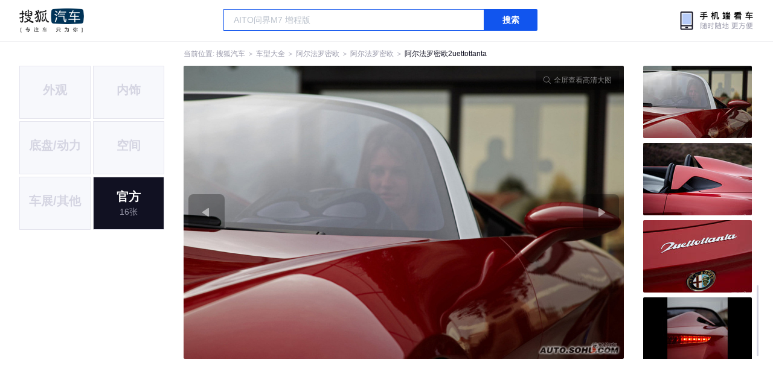

--- FILE ---
content_type: text/html;charset=UTF-8
request_url: https://db.auto.sohu.com/model_2831/picture_id_420143
body_size: 2424
content:
<!DOCTYPE html>
<html>
<head>
    <meta charset="UTF-8" />
    <link rel="icon" href="//statics.itc.cn/web/static/images/pic/sohu-logo/favicon.ico" mce_href="/favicon.ico" type="image/x-icon">
    <meta name="viewport" content="width=device-width, initial-scale=1.0" />
    <meta name="renderer" content="webkit" />
    <title>2uettottanta图片大全_阿尔法罗密欧2uettottanta外观图库_搜狐汽车</title>
    <meta name="keywords" content="2uettottanta图片,2uettottanta外观图片大全,2uettottanta实拍图片">
    <meta name="description" content="2uettottanta外观实拍高清大图！您目前浏览的是2uettottanta汽车图片。另有2uettottanta车身整体外观流线，车舱中控、座椅内饰、空间尺寸、发动机、底盘等细节图片，想了解阿尔法罗密欧2uettottanta图片信息，就来搜狐汽车！">
    <script type="text/javascript">
        var js_domain = "//db.auto.sohu.com";
        var model_id = 2831;
        var index = 0;
        var total_count = 14;
        var type = 8000;
        var color_id = 0;
        var trim_id = 0;
        var p_id = 420143;
    </script>
    <script src="//auto.sohu.com/upload/201311mqauto/js/jquery-1.8.3.min.js"></script>
    <link rel="stylesheet" href="//s.auto.itc.cn/model2023/static/resource/dist/assets/css/HeadToLeftComp.5d4496db.css" />
    <link rel="stylesheet" href="//s.auto.itc.cn/model2023/static/resource/dist/assets/css/index.35aaafe2.css" />
    <link rel="stylesheet" href="//s.auto.itc.cn/model2023/static/enter-imageIndex.84f956ab.css" />
</head>
<body>
<style>
    .left-head-tools--logo{
        background-image: url(https://s.auto.itc.cn/pc-db/static/.output/public/_nuxt/autoLogo.CBK0EgdK.png) !important;
    }
</style>
<section class="left-head-tools-parent">
    <section class=" left-head-tools">
        <a href="https://auto.sohu.com" target="_blank" class="left-head-tools--logo">搜狐汽车</a>
        <div class="left-head-tools-search" id="PV_SEARCH">
            <ul style=" display:none" id="app-search-suggest" class="left-head-tools-search--list">
                <li class="left-head-tools-search--item">
                    <span>大众</span>cc
                </li>
            </ul>
            <input type="text" name="" placeholder="车型" id="mainSearchInput" autocomplete="off" class="left-head-tools-search--input">
            <a target="_blank" href="javascript:;" id="mainSearchBtn" class="left-head-tools-search--button">搜索</a>
        </div>

        <a href="javascript:void(0)" class="left-head-tools-wx">
            <div class="left-head-tools-wx--layer">
                <img src="https://ino.auto.itc.cn/miniprogram-icon/offical_qrcode.jpg" class="left-head-tools-wx--image">
                <h3 class="left-head-tools-wx--name">搜狐汽车小程序</h3>
                <p class="left-head-tools-wx--hint">微信扫一扫</p>
            </div>
        </a>
    </section>
</section>
<div class="head-position">
    <span class="head-position--hint">当前位置:&nbsp;</span>
    <a href="//auto.sohu.com" target="_blank" class="head-position--hint">搜狐汽车</a>
    <span class="head-position--hint">&nbsp;＞&nbsp;</span>
    <a href="//db.auto.sohu.com" target="_blank" class="head-position--hint">车型大全</a>
    <span class="head-position--hint">&nbsp;＞&nbsp;</span>
    <a href="//db.auto.sohu.com/brand_218" target="_blank" class="head-position--hint">阿尔法罗密欧</a>
    <span class="head-position--hint">&nbsp;＞&nbsp;</span>
    <a href="//db.auto.sohu.com/subbrand_2185" target="_blank" class="head-position--hint">阿尔法罗密欧</a>
    <span class="head-position--hint">&nbsp;＞&nbsp;</span>
    <a href="//db.auto.sohu.com/model_2831" target="_blank" class="head-position--pos">阿尔法罗密欧2uettottanta</a>
</div>
<section class="main-container">
    <!-- 图片落地页 -->
    <section class="image-player-container">
        <div class="left">
            <ul class="category-list">
                <li class="category-item disable">
                    <h3>外观</h3>
                    <span></span>
                </li>
                <li class="category-item disable">
                    <h3>内饰</h3>
                    <span></span>
                </li>
                <li class="category-item disable">
                    <h3>底盘/动力</h3>
                    <span></span>
                </li>
                <li class="category-item disable">
                    <h3>空间</h3>
                    <span></span>
                </li>
                <li class="category-item disable">
                    <h3>车展/其他</h3>
                    <span></span>
                </li>
                <a class="category-item active" href="//db.auto.sohu.com/model_2831/picture_first_t8000">
                    <h3>官方</h3>
                    <span>16张</span>
                </a>
            </ul>
            <ul class="theme-list">
            </ul>
            <div class="car-rate-contaienr">
            </div>
        </div>
        <div id="albumPlayerSwpiper" class="swiper middle">
            <div class="full-screen-btn">
                <i class="zoom-icon"></i>
                <span>全屏查看高清大图</span>
            </div>
            <div class="btn-exit-full-screen"></div>

            <div class="swiper-button-prev"><div class="wrapper"><i></i></div></div>
            <div class="swiper-button-next"><div class="wrapper"><i></i></div></div>
            <ul class="swiper-wrapper big-pic-album-list">
                <li class="swiper-slide big-pic-album-item" data-pid="420143" data-index="11">
                    <img src="//s.auto.itc.cn/model2023/static/placeholder-image.png" data-src="https://m3.auto.itc.cn/c_zoom,w_1200,q_mini/420143.jpg" alt="" />
                </li>
                <li class="swiper-slide big-pic-album-item" data-pid="420142" data-index="12">
                    <img src="//s.auto.itc.cn/model2023/static/placeholder-image.png" data-src="https://m3.auto.itc.cn/c_zoom,w_1200,q_mini/420142.jpg" alt="" />
                </li>
                <li class="swiper-slide big-pic-album-item" data-pid="420141" data-index="13">
                    <img src="//s.auto.itc.cn/model2023/static/placeholder-image.png" data-src="https://m3.auto.itc.cn/c_zoom,w_1200,q_mini/420141.jpg" alt="" />
                </li>
                <li class="swiper-slide big-pic-album-item" data-pid="420140" data-index="14">
                    <img src="//s.auto.itc.cn/model2023/static/placeholder-image.png" data-src="https://m3.auto.itc.cn/c_zoom,w_1200,q_mini/420140.jpg" alt="" />
                </li>
            </ul>
        </div>
        <div id="thumbPlayerSwpiper" class="swiper right">
            <ul class="swiper-wrapper thumb-list">
                <li class="swiper-slide thumb-item  active" data-pid="420143" data-index="11">
                    <img src="//s.auto.itc.cn/model2023/static/placeholder-image.png" data-src="//m1.auto.itc.cn/c_fill,w_180,h_120,q_mini/420143.jpg" alt="" />
                </li>
                <li class="swiper-slide thumb-item " data-pid="420142" data-index="12">
                    <img src="//s.auto.itc.cn/model2023/static/placeholder-image.png" data-src="//m1.auto.itc.cn/c_fill,w_180,h_120,q_mini/420142.jpg" alt="" />
                </li>
                <li class="swiper-slide thumb-item " data-pid="420141" data-index="13">
                    <img src="//s.auto.itc.cn/model2023/static/placeholder-image.png" data-src="//m1.auto.itc.cn/c_fill,w_180,h_120,q_mini/420141.jpg" alt="" />
                </li>
                <li class="swiper-slide thumb-item " data-pid="420140" data-index="14">
                    <img src="//s.auto.itc.cn/model2023/static/placeholder-image.png" data-src="//m1.auto.itc.cn/c_fill,w_180,h_120,q_mini/420140.jpg" alt="" />
                </li>
            </ul>
        </div>
    </section>

    <!-- 同级车推荐 -->
    <section class="same-car-recommended-container">
        <h3 class="headline">同级车推荐</h3>
        <ul class="recommend-list">
            <li class="car-trim">
                <div class="car-trim-bg">
                    <img src="//p3.dcarimg.com/img/motor-img/239f8444312ec9c95303e64511c22d0f~1200x0.webp" alt="" />
                </div>
                <div class="car-trim-info">
                    <h3>4.26</h3>
                    <p>宝马 320i</p>
                    <span>29.99-39.99万</span>
                </div>
            </li>
            <li class="car-trim-pic">
                <a href="">
                    <img src="//m1.auto.itc.cn/c_zoom,w_500/29914177.JPG" alt="" />
                </a>
            </li>
            <li class="car-trim-pic">
                <a href="">
                    <img src="//m1.auto.itc.cn/c_zoom,w_500/29914176.JPG" alt="" />
                </a>
            </li>
            <li class="car-trim-pic">
                <a href="">
                    <img src="//m1.auto.itc.cn/c_zoom,w_500/29914175.JPG" alt="" />
                </a>
            </li>
            <li class="car-trim-pic">
                <a href="">
                    <img src="//m1.auto.itc.cn/c_zoom,w_500/29914174.JPG" alt="" />
                </a>
            </li>
            <li class="car-trim-pic">
                <a href="">
                    <img src="//m1.auto.itc.cn/c_zoom,w_500/29914173.JPG" alt="" />
                </a>
            </li>
        </ul>
    </section>
</section>
<script src="//s.auto.itc.cn/model2023/static/enter-imageIndex.bee238f2.js"></script>
<script type="text/javascript" language="javascript" src="//js.sohu.com/pv.js"></script>
<script type="text/javascript">
    var _atmc = _atmc || {};
    _atmc.tid = "84db345b"; // 跟踪id
    _atmc.p = "web"; // 平台

    (function () {
        var ma = document.createElement("script");
        ma.type = "text/javascript";
        ma.async = true;
        ma.src = "//s.auto.itc.cn/pensieve/tracking.min.js";
        var s = document.getElementsByTagName("script")[0];
        s.parentNode.insertBefore(ma, s);
    })();
</script>
</body>
</html>
